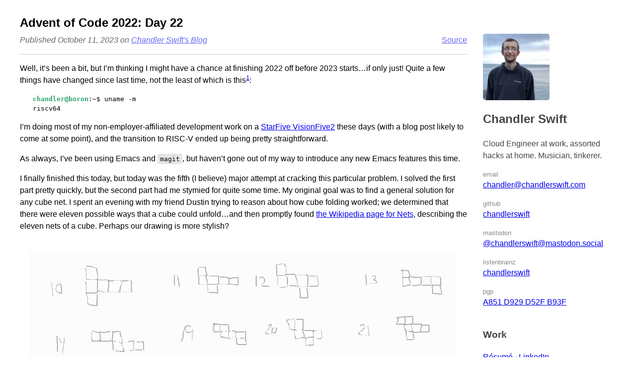

--- FILE ---
content_type: text/html; charset=utf-8
request_url: https://chandlerswift.com/2023/10/11/day-22.html
body_size: 10302
content:
<!DOCTYPE html>
<html lang="en">
<head>
<meta charset="utf-8">
<meta name="viewport" content="width=device-width, initial-scale=1">
<meta name="description" content="Chandler Swift: Cloud Engineer at work, assorted hacks at home. Musician, tinkerer.">
<meta name="author" content="Chandler Swift">
<title>Advent of Code 2022: Day 22 | ChandlerSwift.com</title>
<link rel="shortcut icon" href="/favicon.png">
<link rel="alternate" type="application/rss+xml" title="Chandler Swift's Blog" href="https://chandlerswift.com/posts/index.xml">
<link rel="alternate" type="application/rss+xml" title="Chandler Swift's Projects" href="https://chandlerswift.com/projects/index.xml">
<style>
	div.container {
		margin: 0 auto;
		max-width: 1200px;
		font-family: sans-serif;
		display: grid;
		line-height: 1.5;  
	}

	#nav-links {
		font-family: sans-serif;
		margin-top: -10px;
		margin-bottom: 20px;
	}

	div.container {
		grid-template-columns: 3fr 1fr;
	}

	div.content {
		grid-column-start: 1;
		overflow: auto;  
	}

	div.sidebar {
		grid-column-start: 2;
		padding-left: 2rem;
		color: #444;
		padding-top: 20px;
	}

	div.sidebar section {
		margin-top: 40px;
	}

	img {
		display: block;
		margin: 0 auto;
		max-width: calc(100% - 40px);
		padding: 20px;
	}

	img.profile-img {
		margin: 0;
		border-radius: 5px;
		max-width: 50%;
		padding: 0;
	}

	@media (max-width: 768px) {
		div.container {
			display: block;
		}

		div.container div.sidebar {
			padding-left: 0;
		}
	}

	div.profile-links span.label {
		display: block;
		font-size: 0.8em;
		color: #888;
	}

	hr {
		border: none;
		height: 1px;
		background-color: #ccc;
	}

	span.date {
		color: #888;
		margin-right: 10px;
	}

	p.date {
		margin-top: -15px;
		opacity: 0.6;  
		font-style: italic;
	}

	.pull-right {
		float: right;
	}
	.pull-right {
		float: right;
	}
	 
	.clearfix {
		clear: both;
	}

	.icon {
		display: inline-block;
		line-height: .75em;
		width: 0.4em;
		vertical-align: -0.2em;
	}
	.icon path {
		fill:currentColor
	}

	.btn {
		display:inline-block;
		padding:.1rem .75rem;
		background:#e9ecef;
		border:#343a40 1px solid;
		font-size:0.9rem;
		font-weight:400;
		line-height:1.5;
		cursor:pointer;
		color:#000;
		text-decoration:none;
	}
	.btn:hover {
		text-decoration:none;
		background:#f8f9fa;
		color:#000
	}
	.btn.btn-primary {
		border:#001933 1px solid;
		background:#0069d9;
		color:#fff
	}
	.btn.btn-primary:hover {
		background:#0062cc;
		color:#fff
	}

	blockquote {
		background: #f9f9f9;
		border-left: 10px solid #ccc;
		margin: 1.5em 10px;
		padding: 0.5em 10px;
	}

	section.footnotes hr {
		margin: 3em 0;
	}

	div.highlight, figure.highlight {
		overflow-x: auto;
		margin: 2em;
		padding: 1em;
		border: 1px solid lightgray;
		background: #f9f9f9;
	}
	div.highlight pre, figure.highlight pre {
		margin: 0;
	}
	div.thanks {
		margin-top: 2em;
		color: #888;
	}
	.light {
		color: #888;
	}
	.light a {
		color: #88F;
	}
	.light a:hover {
		color: #00F;
	}

	details {
		padding: 20px;
	}
	details summary {
		 
		margin: -20px;
		padding: 20px;
	}
	details summary:hover {
		cursor: pointer;
		background-color: lightgray;
	}
	details[open] {
		border: 1px solid lightgray;
	}
	details[open] summary {
		background-color: lightgray;
		margin-bottom: 20px;
	}

	 
	details > div.highlight:nth-child(2):last-child {
		margin: -21px;
	}

	 
	sup {
		vertical-align: baseline;
		position: relative;
		top: -0.4em;
	}

	.asciicast {
		text-align: center;
	}

	a.source {
		float: right;
		font-style: normal;
	}

	:not(pre) > code {
		font-size: 1em;
		padding: 3px 5px;
		background: rgba(191, 191, 191, 0.4);
		border-radius: 4px;
	}
</style>

<link rel="stylesheet" type="text/css" href="/css/syntax.css">

</head>

<body>
	<div class="container">
		<div class="content">
		
<h2>Advent of Code 2022: Day 22</h2>
<p class="date">
	Published October 11, 2023 on <a href="/">Chandler Swift's Blog</a>
	<a class="source" href="https://github.com/ChandlerSwift/www/blob/master/content/posts/2023-10-11-day-22.md">Source</a>
</p>
<hr>
<article>
	<p>Well, it&rsquo;s been a bit, but I&rsquo;m thinking I might have a chance at finishing 2022
off before 2023 starts…if only just! Quite a few things have changed since last
time, not the least of which is this<sup id="fnref:1"><a href="#fn:1" class="footnote-ref" role="doc-noteref">1</a></sup>:</p>
<pre style="margin-left: 2em;"><span style="color:#26A269"><b>chandler@boron</b></span>:<b>~</b>$ uname -m
riscv64</pre>
<p>I&rsquo;m doing most of my non-employer-affiliated development work on a
<a href="https://doc-en.rvspace.org/VisionFive2/Datasheet/VisionFive_2/introduction_ds.html">StarFive VisionFive2</a>
these days (with a blog post likely to come at some point), and the transition
to RISC-V ended up being pretty straightforward.</p>
<p>As always, I&rsquo;ve been using Emacs and <code>magit</code>, but haven&rsquo;t gone out of my way to
introduce any new Emacs features this time.</p>
<p>I finally finished this today, but today was the fifth (I believe) major attempt
at cracking this particular problem. I solved the first part pretty quickly, but
the second part had me stymied for quite some time. My original goal was to find
a general solution for any cube net. I spent an evening with my friend Dustin
trying to reason about how cube folding worked; we determined that there were
eleven possible ways that a cube could unfold…and then promptly found <a href="https://en.wikipedia.org/wiki/Net_(polyhedron)">the
Wikipedia page for Nets</a>,
describing the eleven nets of a cube. Perhaps our drawing is more stylish?</p>
<p><img src="/images/cube-nets.png" alt="mspaint drawing of the eleven nets of a cube"></p>
<p>But we weren&rsquo;t able to figure out a good algorithm for doing so. I tried a few
solutions that people had proposed in
<a href="https://old.reddit.com/r/adventofcode/comments/zsct8w/2022_day_22_solutions/?sort=top">the r/adventofcode thread</a>,
but found that every solution I tried wasn&rsquo;t a true solution for every case, at
least as I understood it; Dustin and I always found a counterexample that broke
the solution for at least one orientation of at least one net.</p>
<!-- For example, this solution _seemed_ right:

> The simplest explanation (for me) was to realize that the nearest
> edges are neighbours, with really only one exception: If the square
> is already a neighbour. Given that, I did a breadth-first search
> through all edges of all squares, and assigned the nearest unclaimed
> edge as its neighbouring edge.
>
> ---u/bozdoz ([source](https://www.reddit.com/r/adventofcode/comments/zsct8w/2022_day_22_solutions/j5g7js6/))

But if my understanding of this explanation is right, it would fail to correctly
associate TODO -->
<p>With that in mind, on attempt four I decided to hardcode the net to keep the
problem manageable. Despite that advantage, it still gave me some grief. I spent
several hours debugging the code, and fixed two off-by-one errors, one flipped
sign (which resulted in an edge being joined backwards, making a bit of a Möbius
cube edge), and an issue with incorrectly handling rotations when moving off the
edge of the net. Specifically, when the cursor moved off the edge, I updated the
<code>target_pos</code> and <code>orientation</code>, and if the <code>target_pos</code> was unobstructed, I
advanced, updating <code>pos</code> to <code>target_pos</code>. If it was obstructed, I didn&rsquo;t
advance. However, I didn&rsquo;t revert <code>orientation</code>, leading to an incorrect
orientation if I was doing all of these:</p>
<ul>
<li>Moving off the edge of the net to &ldquo;warp&rdquo; to another cube face</li>
<li>Aiming for a space that was blocked</li>
<li>Changing my orientation</li>
</ul>
<p>This isn&rsquo;t frequent, but it does happen, and it cost me some serious debugging
time!</p>
<p>Anyway, the code ran a bit long, including a pretty lengthy handling of each
transition on each edge of the net. Check out the sweet inline net drawings in
the comments, though!</p>
<details>
<summary>Source code</summary>
<div class="highlight"><pre tabindex="0" class="chroma"><code class="language-rust" data-lang="rust"><span class="line"><span class="cl"><span class="k">use</span><span class="w"> </span><span class="n">std</span>::<span class="n">fs</span><span class="p">;</span><span class="w">
</span></span></span><span class="line"><span class="cl"><span class="w">
</span></span></span><span class="line"><span class="cl"><span class="w"></span><span class="cp">#[derive(Debug, Clone, Copy, Eq, PartialEq)]</span><span class="w">
</span></span></span><span class="line"><span class="cl"><span class="w"></span><span class="k">enum</span> <span class="nc">Square</span><span class="w"> </span><span class="p">{</span><span class="w">
</span></span></span><span class="line"><span class="cl"><span class="w">    </span><span class="n">Void</span><span class="p">,</span><span class="w">
</span></span></span><span class="line"><span class="cl"><span class="w">    </span><span class="n">Wall</span><span class="p">,</span><span class="w">
</span></span></span><span class="line"><span class="cl"><span class="w">    </span><span class="n">Space</span><span class="p">,</span><span class="w">
</span></span></span><span class="line"><span class="cl"><span class="w"></span><span class="p">}</span><span class="w">
</span></span></span><span class="line"><span class="cl"><span class="w">
</span></span></span><span class="line"><span class="cl"><span class="w"></span><span class="cp">#[derive(Debug, Eq, PartialEq)]</span><span class="w">
</span></span></span><span class="line"><span class="cl"><span class="w"></span><span class="k">enum</span> <span class="nc">Rotation</span><span class="w"> </span><span class="p">{</span><span class="w">
</span></span></span><span class="line"><span class="cl"><span class="w">    </span><span class="n">Clockwise</span><span class="p">,</span><span class="w">
</span></span></span><span class="line"><span class="cl"><span class="w">    </span><span class="n">CounterClockwise</span><span class="p">,</span><span class="w">
</span></span></span><span class="line"><span class="cl"><span class="w"></span><span class="p">}</span><span class="w">
</span></span></span><span class="line"><span class="cl"><span class="w">
</span></span></span><span class="line"><span class="cl"><span class="w"></span><span class="k">fn</span> <span class="nf">print_map</span><span class="p">(</span><span class="n">map</span>: <span class="kp">&amp;</span><span class="nb">Vec</span><span class="o">&lt;</span><span class="nb">Vec</span><span class="o">&lt;</span><span class="n">Square</span><span class="o">&gt;&gt;</span><span class="p">,</span><span class="w"> </span><span class="n">position</span>: <span class="p">(</span><span class="kt">i32</span><span class="p">,</span><span class="w"> </span><span class="kt">i32</span><span class="p">),</span><span class="w"> </span><span class="n">orientation</span>: <span class="p">(</span><span class="kt">i32</span><span class="p">,</span><span class="w"> </span><span class="kt">i32</span><span class="p">))</span><span class="w"> </span><span class="p">{</span><span class="w">
</span></span></span><span class="line"><span class="cl"><span class="w">    </span><span class="k">for</span><span class="w"> </span><span class="p">(</span><span class="n">i</span><span class="p">,</span><span class="w"> </span><span class="n">row</span><span class="p">)</span><span class="w"> </span><span class="k">in</span><span class="w"> </span><span class="n">map</span><span class="p">.</span><span class="n">iter</span><span class="p">().</span><span class="n">enumerate</span><span class="p">()</span><span class="w"> </span><span class="p">{</span><span class="w">
</span></span></span><span class="line"><span class="cl"><span class="w">        </span><span class="k">for</span><span class="w"> </span><span class="p">(</span><span class="n">j</span><span class="p">,</span><span class="w"> </span><span class="n">col</span><span class="p">)</span><span class="w"> </span><span class="k">in</span><span class="w"> </span><span class="n">row</span><span class="p">.</span><span class="n">iter</span><span class="p">().</span><span class="n">enumerate</span><span class="p">()</span><span class="w"> </span><span class="p">{</span><span class="w">
</span></span></span><span class="line"><span class="cl"><span class="w">            </span><span class="k">if</span><span class="w"> </span><span class="p">(</span><span class="n">j</span><span class="w"> </span><span class="k">as</span><span class="w"> </span><span class="kt">i32</span><span class="p">,</span><span class="w"> </span><span class="n">i</span><span class="w"> </span><span class="k">as</span><span class="w"> </span><span class="kt">i32</span><span class="p">)</span><span class="w"> </span><span class="o">==</span><span class="w"> </span><span class="n">position</span><span class="w"> </span><span class="p">{</span><span class="w">
</span></span></span><span class="line"><span class="cl"><span class="w">                </span><span class="k">match</span><span class="w"> </span><span class="n">orientation</span><span class="w"> </span><span class="p">{</span><span class="w">
</span></span></span><span class="line"><span class="cl"><span class="w">                    </span><span class="p">(</span><span class="mi">1</span><span class="p">,</span><span class="w"> </span><span class="mi">0</span><span class="p">)</span><span class="w"> </span><span class="o">=&gt;</span><span class="w"> </span><span class="fm">print!</span><span class="p">(</span><span class="s">&#34;&gt;&#34;</span><span class="p">),</span><span class="w">
</span></span></span><span class="line"><span class="cl"><span class="w">                    </span><span class="p">(</span><span class="mi">0</span><span class="p">,</span><span class="w"> </span><span class="o">-</span><span class="mi">1</span><span class="p">)</span><span class="w"> </span><span class="o">=&gt;</span><span class="w"> </span><span class="fm">print!</span><span class="p">(</span><span class="s">&#34;v&#34;</span><span class="p">),</span><span class="w">
</span></span></span><span class="line"><span class="cl"><span class="w">                    </span><span class="p">(</span><span class="o">-</span><span class="mi">1</span><span class="p">,</span><span class="w"> </span><span class="mi">0</span><span class="p">)</span><span class="w"> </span><span class="o">=&gt;</span><span class="w"> </span><span class="fm">print!</span><span class="p">(</span><span class="s">&#34;&lt;&#34;</span><span class="p">),</span><span class="w">
</span></span></span><span class="line"><span class="cl"><span class="w">                    </span><span class="p">(</span><span class="mi">0</span><span class="p">,</span><span class="w"> </span><span class="mi">1</span><span class="p">)</span><span class="w"> </span><span class="o">=&gt;</span><span class="w"> </span><span class="fm">print!</span><span class="p">(</span><span class="s">&#34;^&#34;</span><span class="p">),</span><span class="w">
</span></span></span><span class="line"><span class="cl"><span class="w">                    </span><span class="n">_</span><span class="w"> </span><span class="o">=&gt;</span><span class="w"> </span><span class="fm">panic!</span><span class="p">(</span><span class="s">&#34;Illegal orientation&#34;</span><span class="p">),</span><span class="w">
</span></span></span><span class="line"><span class="cl"><span class="w">                </span><span class="p">}</span><span class="w">
</span></span></span><span class="line"><span class="cl"><span class="w">            </span><span class="p">}</span><span class="w"> </span><span class="k">else</span><span class="w"> </span><span class="p">{</span><span class="w">
</span></span></span><span class="line"><span class="cl"><span class="w">                </span><span class="k">match</span><span class="w"> </span><span class="n">col</span><span class="w"> </span><span class="p">{</span><span class="w">
</span></span></span><span class="line"><span class="cl"><span class="w">                    </span><span class="n">Square</span>::<span class="n">Void</span><span class="w"> </span><span class="o">=&gt;</span><span class="w"> </span><span class="fm">print!</span><span class="p">(</span><span class="s">&#34; &#34;</span><span class="p">),</span><span class="w">
</span></span></span><span class="line"><span class="cl"><span class="w">                    </span><span class="n">Square</span>::<span class="n">Wall</span><span class="w"> </span><span class="o">=&gt;</span><span class="w"> </span><span class="fm">print!</span><span class="p">(</span><span class="s">&#34;#&#34;</span><span class="p">),</span><span class="w">
</span></span></span><span class="line"><span class="cl"><span class="w">                    </span><span class="n">Square</span>::<span class="n">Space</span><span class="w"> </span><span class="o">=&gt;</span><span class="w"> </span><span class="fm">print!</span><span class="p">(</span><span class="s">&#34;.&#34;</span><span class="p">),</span><span class="w">
</span></span></span><span class="line"><span class="cl"><span class="w">                </span><span class="p">}</span><span class="w">
</span></span></span><span class="line"><span class="cl"><span class="w">            </span><span class="p">}</span><span class="w">
</span></span></span><span class="line"><span class="cl"><span class="w">        </span><span class="p">}</span><span class="w">
</span></span></span><span class="line"><span class="cl"><span class="w">        </span><span class="fm">println!</span><span class="p">();</span><span class="w">
</span></span></span><span class="line"><span class="cl"><span class="w">    </span><span class="p">}</span><span class="w">
</span></span></span><span class="line"><span class="cl"><span class="w"></span><span class="p">}</span><span class="w">
</span></span></span><span class="line"><span class="cl"><span class="w">
</span></span></span><span class="line"><span class="cl"><span class="w"></span><span class="c1">// Note that this puts a single row of Void around the map, so that we
</span></span></span><span class="line"><span class="cl"><span class="c1">// don&#39;t overflow
</span></span></span><span class="line"><span class="cl"><span class="c1"></span><span class="k">fn</span> <span class="nf">parse_map</span><span class="p">(</span><span class="n">data</span>: <span class="kp">&amp;</span><span class="kt">str</span><span class="p">)</span><span class="w"> </span>-&gt; <span class="nb">Vec</span><span class="o">&lt;</span><span class="nb">Vec</span><span class="o">&lt;</span><span class="n">Square</span><span class="o">&gt;&gt;</span><span class="w"> </span><span class="p">{</span><span class="w">
</span></span></span><span class="line"><span class="cl"><span class="w">    </span><span class="kd">let</span><span class="w"> </span><span class="n">rows</span>: <span class="nb">Vec</span><span class="o">&lt;</span><span class="n">_</span><span class="o">&gt;</span><span class="w"> </span><span class="o">=</span><span class="w"> </span><span class="n">data</span><span class="p">.</span><span class="n">split</span><span class="p">(</span><span class="sc">&#39;\n&#39;</span><span class="p">).</span><span class="n">collect</span><span class="p">();</span><span class="w">
</span></span></span><span class="line"><span class="cl"><span class="w">    </span><span class="kd">let</span><span class="w"> </span><span class="n">max_width</span><span class="w"> </span><span class="o">=</span><span class="w"> </span><span class="n">rows</span><span class="p">.</span><span class="n">iter</span><span class="p">().</span><span class="n">map</span><span class="p">(</span><span class="o">|</span><span class="n">r</span><span class="o">|</span><span class="w"> </span><span class="n">r</span><span class="p">.</span><span class="n">len</span><span class="p">()).</span><span class="n">max</span><span class="p">().</span><span class="n">unwrap</span><span class="p">();</span><span class="w"> </span><span class="c1">// The first row won&#39;t necessarily be full-width, so find one that is
</span></span></span><span class="line"><span class="cl"><span class="c1"></span><span class="w">    </span><span class="kd">let</span><span class="w"> </span><span class="k">mut</span><span class="w"> </span><span class="n">map</span><span class="w"> </span><span class="o">=</span><span class="w"> </span><span class="fm">vec!</span><span class="p">[</span><span class="fm">vec!</span><span class="p">[</span><span class="n">Square</span>::<span class="n">Void</span><span class="p">;</span><span class="w"> </span><span class="n">max_width</span><span class="w"> </span><span class="o">+</span><span class="w"> </span><span class="mi">2</span><span class="p">];</span><span class="w"> </span><span class="n">rows</span><span class="p">.</span><span class="n">len</span><span class="p">()</span><span class="w"> </span><span class="o">+</span><span class="w"> </span><span class="mi">2</span><span class="p">];</span><span class="w">
</span></span></span><span class="line"><span class="cl"><span class="w">    </span><span class="k">for</span><span class="w"> </span><span class="p">(</span><span class="n">i</span><span class="p">,</span><span class="w"> </span><span class="n">row</span><span class="p">)</span><span class="w"> </span><span class="k">in</span><span class="w"> </span><span class="n">rows</span><span class="p">.</span><span class="n">iter</span><span class="p">().</span><span class="n">enumerate</span><span class="p">()</span><span class="w"> </span><span class="p">{</span><span class="w">
</span></span></span><span class="line"><span class="cl"><span class="w">        </span><span class="k">for</span><span class="w"> </span><span class="p">(</span><span class="n">j</span><span class="p">,</span><span class="w"> </span><span class="n">c</span><span class="p">)</span><span class="w"> </span><span class="k">in</span><span class="w"> </span><span class="n">row</span><span class="p">.</span><span class="n">chars</span><span class="p">().</span><span class="n">enumerate</span><span class="p">()</span><span class="w"> </span><span class="p">{</span><span class="w">
</span></span></span><span class="line"><span class="cl"><span class="w">            </span><span class="k">match</span><span class="w"> </span><span class="n">c</span><span class="w"> </span><span class="p">{</span><span class="w">
</span></span></span><span class="line"><span class="cl"><span class="w">                </span><span class="sc">&#39; &#39;</span><span class="w"> </span><span class="o">=&gt;</span><span class="w"> </span><span class="p">(),</span><span class="w">
</span></span></span><span class="line"><span class="cl"><span class="w">                </span><span class="sc">&#39;.&#39;</span><span class="w"> </span><span class="o">=&gt;</span><span class="w"> </span><span class="n">map</span><span class="p">[</span><span class="n">i</span><span class="w"> </span><span class="o">+</span><span class="w"> </span><span class="mi">1</span><span class="p">][</span><span class="n">j</span><span class="w"> </span><span class="o">+</span><span class="w"> </span><span class="mi">1</span><span class="p">]</span><span class="w"> </span><span class="o">=</span><span class="w"> </span><span class="n">Square</span>::<span class="n">Space</span><span class="p">,</span><span class="w"> </span><span class="c1">// This AoC brought to you by Squarespace. With Squarespace&#39;s easy-to-use dra
</span></span></span><span class="line"><span class="cl"><span class="c1"></span><span class="w">                </span><span class="sc">&#39;#&#39;</span><span class="w"> </span><span class="o">=&gt;</span><span class="w"> </span><span class="n">map</span><span class="p">[</span><span class="n">i</span><span class="w"> </span><span class="o">+</span><span class="w"> </span><span class="mi">1</span><span class="p">][</span><span class="n">j</span><span class="w"> </span><span class="o">+</span><span class="w"> </span><span class="mi">1</span><span class="p">]</span><span class="w"> </span><span class="o">=</span><span class="w"> </span><span class="n">Square</span>::<span class="n">Wall</span><span class="p">,</span><span class="w">
</span></span></span><span class="line"><span class="cl"><span class="w">                </span><span class="n">_</span><span class="w"> </span><span class="o">=&gt;</span><span class="w"> </span><span class="fm">panic!</span><span class="p">(</span><span class="s">&#34;Unexpected map char </span><span class="si">{}</span><span class="s">&#34;</span><span class="p">,</span><span class="w"> </span><span class="n">c</span><span class="p">),</span><span class="w">
</span></span></span><span class="line"><span class="cl"><span class="w">            </span><span class="p">}</span><span class="w">
</span></span></span><span class="line"><span class="cl"><span class="w">        </span><span class="p">}</span><span class="w">
</span></span></span><span class="line"><span class="cl"><span class="w">    </span><span class="p">}</span><span class="w">
</span></span></span><span class="line"><span class="cl"><span class="w">    </span><span class="n">map</span><span class="w">
</span></span></span><span class="line"><span class="cl"><span class="w"></span><span class="p">}</span><span class="w">
</span></span></span><span class="line"><span class="cl"><span class="w">
</span></span></span><span class="line"><span class="cl"><span class="w"></span><span class="k">fn</span> <span class="nf">parse_directions</span><span class="p">(</span><span class="n">data</span>: <span class="kp">&amp;</span><span class="kt">str</span><span class="p">)</span><span class="w"> </span>-&gt; <span class="nb">Vec</span><span class="o">&lt;</span><span class="p">(</span><span class="kt">usize</span><span class="p">,</span><span class="w"> </span><span class="nb">Option</span><span class="o">&lt;</span><span class="n">Rotation</span><span class="o">&gt;</span><span class="p">)</span><span class="o">&gt;</span><span class="w"> </span><span class="p">{</span><span class="w">
</span></span></span><span class="line"><span class="cl"><span class="w">    </span><span class="kd">let</span><span class="w"> </span><span class="k">mut</span><span class="w"> </span><span class="n">directions</span><span class="w"> </span><span class="o">=</span><span class="w"> </span><span class="nb">Vec</span>::<span class="n">new</span><span class="p">();</span><span class="w">
</span></span></span><span class="line"><span class="cl"><span class="w">    </span><span class="k">for</span><span class="w"> </span><span class="n">l_chunk</span><span class="w"> </span><span class="k">in</span><span class="w"> </span><span class="n">data</span><span class="p">.</span><span class="n">split</span><span class="p">(</span><span class="sc">&#39;L&#39;</span><span class="p">)</span><span class="w"> </span><span class="p">{</span><span class="w">
</span></span></span><span class="line"><span class="cl"><span class="w">        </span><span class="kd">let</span><span class="w"> </span><span class="n">r_chunks</span>: <span class="nb">Vec</span><span class="o">&lt;</span><span class="n">_</span><span class="o">&gt;</span><span class="w"> </span><span class="o">=</span><span class="w"> </span><span class="n">l_chunk</span><span class="p">.</span><span class="n">split</span><span class="p">(</span><span class="sc">&#39;R&#39;</span><span class="p">).</span><span class="n">collect</span><span class="p">();</span><span class="w">
</span></span></span><span class="line"><span class="cl"><span class="w">        </span><span class="k">for</span><span class="w"> </span><span class="n">r_chunk</span><span class="w"> </span><span class="k">in</span><span class="w"> </span><span class="o">&amp;</span><span class="n">r_chunks</span><span class="p">[</span><span class="o">..</span><span class="n">r_chunks</span><span class="p">.</span><span class="n">len</span><span class="p">()</span><span class="w"> </span><span class="o">-</span><span class="w"> </span><span class="mi">1</span><span class="p">]</span><span class="w"> </span><span class="p">{</span><span class="w">
</span></span></span><span class="line"><span class="cl"><span class="w">            </span><span class="n">directions</span><span class="p">.</span><span class="n">push</span><span class="p">((</span><span class="n">r_chunk</span><span class="p">.</span><span class="n">parse</span><span class="p">().</span><span class="n">unwrap</span><span class="p">(),</span><span class="w"> </span><span class="nb">Some</span><span class="p">(</span><span class="n">Rotation</span>::<span class="n">Clockwise</span><span class="p">)));</span><span class="w">
</span></span></span><span class="line"><span class="cl"><span class="w">        </span><span class="p">}</span><span class="w">
</span></span></span><span class="line"><span class="cl"><span class="w">        </span><span class="n">directions</span><span class="p">.</span><span class="n">push</span><span class="p">((</span><span class="w">
</span></span></span><span class="line"><span class="cl"><span class="w">            </span><span class="n">r_chunks</span><span class="p">[</span><span class="n">r_chunks</span><span class="p">.</span><span class="n">len</span><span class="p">()</span><span class="w"> </span><span class="o">-</span><span class="w"> </span><span class="mi">1</span><span class="p">].</span><span class="n">parse</span><span class="p">().</span><span class="n">unwrap</span><span class="p">(),</span><span class="w">
</span></span></span><span class="line"><span class="cl"><span class="w">            </span><span class="nb">Some</span><span class="p">(</span><span class="n">Rotation</span>::<span class="n">CounterClockwise</span><span class="p">),</span><span class="w">
</span></span></span><span class="line"><span class="cl"><span class="w">        </span><span class="p">));</span><span class="w">
</span></span></span><span class="line"><span class="cl"><span class="w">    </span><span class="p">}</span><span class="w">
</span></span></span><span class="line"><span class="cl"><span class="w">    </span><span class="kd">let</span><span class="w"> </span><span class="n">last_index</span><span class="w"> </span><span class="o">=</span><span class="w"> </span><span class="n">directions</span><span class="p">.</span><span class="n">len</span><span class="p">()</span><span class="w"> </span><span class="o">-</span><span class="w"> </span><span class="mi">1</span><span class="p">;</span><span class="w"> </span><span class="c1">// You&#39;d think the borrow checker could figure this out, but it specifically asks me to do this
</span></span></span><span class="line"><span class="cl"><span class="c1"></span><span class="w">    </span><span class="n">directions</span><span class="p">[</span><span class="n">last_index</span><span class="p">].</span><span class="mi">1</span><span class="w"> </span><span class="o">=</span><span class="w"> </span><span class="nb">None</span><span class="p">;</span><span class="w"> </span><span class="c1">// Last one doesn&#39;t have an associated rotation
</span></span></span><span class="line"><span class="cl"><span class="c1"></span><span class="w">    </span><span class="n">directions</span><span class="w">
</span></span></span><span class="line"><span class="cl"><span class="w"></span><span class="p">}</span><span class="w">
</span></span></span><span class="line"><span class="cl"><span class="w">
</span></span></span><span class="line"><span class="cl"><span class="w"></span><span class="k">fn</span> <span class="nf">process</span><span class="p">(</span><span class="n">data</span>: <span class="kp">&amp;</span><span class="kt">str</span><span class="p">,</span><span class="w"> </span><span class="n">cube</span>: <span class="kt">bool</span><span class="p">)</span><span class="w"> </span>-&gt; <span class="kt">usize</span> <span class="p">{</span><span class="w">
</span></span></span><span class="line"><span class="cl"><span class="w">    </span><span class="kd">let</span><span class="w"> </span><span class="p">(</span><span class="n">map</span><span class="p">,</span><span class="w"> </span><span class="n">directions</span><span class="p">)</span><span class="w"> </span><span class="o">=</span><span class="w"> </span><span class="n">data</span><span class="p">.</span><span class="n">split_once</span><span class="p">(</span><span class="s">&#34;</span><span class="se">\n\n</span><span class="s">&#34;</span><span class="p">).</span><span class="n">unwrap</span><span class="p">();</span><span class="w">
</span></span></span><span class="line"><span class="cl"><span class="w">    </span><span class="kd">let</span><span class="w"> </span><span class="n">map</span><span class="w"> </span><span class="o">=</span><span class="w"> </span><span class="n">parse_map</span><span class="p">(</span><span class="n">map</span><span class="p">);</span><span class="w">
</span></span></span><span class="line"><span class="cl"><span class="w">    </span><span class="kd">let</span><span class="w"> </span><span class="n">directions</span><span class="w"> </span><span class="o">=</span><span class="w"> </span><span class="n">parse_directions</span><span class="p">(</span><span class="n">directions</span><span class="p">);</span><span class="w">
</span></span></span><span class="line"><span class="cl"><span class="w">
</span></span></span><span class="line"><span class="cl"><span class="w">    </span><span class="kd">let</span><span class="w"> </span><span class="k">mut</span><span class="w"> </span><span class="n">pos</span><span class="w"> </span><span class="o">=</span><span class="w"> </span><span class="p">(</span><span class="w">
</span></span></span><span class="line"><span class="cl"><span class="w">        </span><span class="n">map</span><span class="p">[</span><span class="mi">1</span><span class="p">].</span><span class="n">iter</span><span class="p">().</span><span class="n">position</span><span class="p">(</span><span class="o">|</span><span class="n">x</span><span class="o">|</span><span class="w"> </span><span class="o">*</span><span class="n">x</span><span class="w"> </span><span class="o">==</span><span class="w"> </span><span class="n">Square</span>::<span class="n">Space</span><span class="p">).</span><span class="n">unwrap</span><span class="p">()</span><span class="w"> </span><span class="k">as</span><span class="w"> </span><span class="kt">i32</span><span class="p">,</span><span class="w">
</span></span></span><span class="line"><span class="cl"><span class="w">        </span><span class="mi">1</span><span class="p">,</span><span class="w">
</span></span></span><span class="line"><span class="cl"><span class="w">    </span><span class="p">);</span><span class="w">
</span></span></span><span class="line"><span class="cl"><span class="w">    </span><span class="kd">let</span><span class="w"> </span><span class="k">mut</span><span class="w"> </span><span class="n">orientation</span><span class="w"> </span><span class="o">=</span><span class="w"> </span><span class="p">(</span><span class="mi">1</span><span class="p">,</span><span class="w"> </span><span class="mi">0</span><span class="p">);</span><span class="w"> </span><span class="c1">// facing right
</span></span></span><span class="line"><span class="cl"><span class="c1"></span><span class="w">
</span></span></span><span class="line"><span class="cl"><span class="w">    </span><span class="k">for</span><span class="w"> </span><span class="p">(</span><span class="n">distance</span><span class="p">,</span><span class="w"> </span><span class="n">rotation</span><span class="p">)</span><span class="w"> </span><span class="k">in</span><span class="w"> </span><span class="n">directions</span><span class="w"> </span><span class="p">{</span><span class="w">
</span></span></span><span class="line"><span class="cl"><span class="w">        </span><span class="k">for</span><span class="w"> </span><span class="n">_</span><span class="w"> </span><span class="k">in</span><span class="w"> </span><span class="mi">0</span><span class="o">..</span><span class="n">distance</span><span class="w"> </span><span class="p">{</span><span class="w">
</span></span></span><span class="line"><span class="cl"><span class="w">            </span><span class="c1">// We can do this because the map has a one-cell buffer on
</span></span></span><span class="line"><span class="cl"><span class="c1"></span><span class="w">            </span><span class="c1">// each edge, so we won&#39;t have any out-of-bounds-ness here.
</span></span></span><span class="line"><span class="cl"><span class="c1"></span><span class="w">            </span><span class="kd">let</span><span class="w"> </span><span class="k">mut</span><span class="w"> </span><span class="n">target_pos</span><span class="w"> </span><span class="o">=</span><span class="w"> </span><span class="p">(</span><span class="n">pos</span><span class="p">.</span><span class="mi">0</span><span class="w"> </span><span class="o">+</span><span class="w"> </span><span class="n">orientation</span><span class="p">.</span><span class="mi">0</span><span class="p">,</span><span class="w"> </span><span class="n">pos</span><span class="p">.</span><span class="mi">1</span><span class="w"> </span><span class="o">-</span><span class="w"> </span><span class="n">orientation</span><span class="p">.</span><span class="mi">1</span><span class="p">);</span><span class="w">
</span></span></span><span class="line"><span class="cl"><span class="w">            </span><span class="kd">let</span><span class="w"> </span><span class="k">mut</span><span class="w"> </span><span class="n">target_orientation</span><span class="w"> </span><span class="o">=</span><span class="w"> </span><span class="n">orientation</span><span class="p">.</span><span class="n">clone</span><span class="p">();</span><span class="w">
</span></span></span><span class="line"><span class="cl"><span class="w">
</span></span></span><span class="line"><span class="cl"><span class="w">            </span><span class="k">if</span><span class="w"> </span><span class="n">map</span><span class="p">[</span><span class="n">target_pos</span><span class="p">.</span><span class="mi">1</span><span class="w"> </span><span class="k">as</span><span class="w"> </span><span class="kt">usize</span><span class="p">][</span><span class="n">target_pos</span><span class="p">.</span><span class="mi">0</span><span class="w"> </span><span class="k">as</span><span class="w"> </span><span class="kt">usize</span><span class="p">]</span><span class="w"> </span><span class="o">==</span><span class="w"> </span><span class="n">Square</span>::<span class="n">Void</span><span class="w"> </span><span class="p">{</span><span class="w">
</span></span></span><span class="line"><span class="cl"><span class="w">                </span><span class="k">if</span><span class="w"> </span><span class="n">cube</span><span class="w"> </span><span class="p">{</span><span class="w">
</span></span></span><span class="line"><span class="cl"><span class="w">                    </span><span class="c1">// Unfortunately, I haven&#39;t managed to find a way
</span></span></span><span class="line"><span class="cl"><span class="c1"></span><span class="w">                    </span><span class="c1">// to generalize this problem, so we&#39;re going to
</span></span></span><span class="line"><span class="cl"><span class="c1"></span><span class="w">                    </span><span class="c1">// end up hardcoding a bunch of things
</span></span></span><span class="line"><span class="cl"><span class="c1"></span><span class="w">                    </span><span class="c1">// here. Beyond just being a bit ugly and
</span></span></span><span class="line"><span class="cl"><span class="c1"></span><span class="w">                    </span><span class="c1">// non-generalizable, this also means my test case
</span></span></span><span class="line"><span class="cl"><span class="c1"></span><span class="w">                    </span><span class="c1">// won&#39;t work, since that uses a different cube
</span></span></span><span class="line"><span class="cl"><span class="c1"></span><span class="w">                    </span><span class="c1">// net.
</span></span></span><span class="line"><span class="cl"><span class="c1"></span><span class="w">                    </span><span class="c1">//
</span></span></span><span class="line"><span class="cl"><span class="c1"></span><span class="w">                    </span><span class="c1">// That said, here&#39;s some more neat looking cube
</span></span></span><span class="line"><span class="cl"><span class="c1"></span><span class="w">                    </span><span class="c1">// nets I drew!
</span></span></span><span class="line"><span class="cl"><span class="c1"></span><span class="w">                    </span><span class="c1">//     ┌─1─┐
</span></span></span><span class="line"><span class="cl"><span class="c1"></span><span class="w">                    </span><span class="c1">//     3   2
</span></span></span><span class="line"><span class="cl"><span class="c1"></span><span class="w">                    </span><span class="c1">// ┌─3─┼───┼─2─┬─1─┐
</span></span></span><span class="line"><span class="cl"><span class="c1"></span><span class="w">                    </span><span class="c1">// 4   │   │   │   4
</span></span></span><span class="line"><span class="cl"><span class="c1"></span><span class="w">                    </span><span class="c1">// └─5─┼───┼─7─┴─6─┘
</span></span></span><span class="line"><span class="cl"><span class="c1"></span><span class="w">                    </span><span class="c1">//     5   7
</span></span></span><span class="line"><span class="cl"><span class="c1"></span><span class="w">                    </span><span class="c1">//     └─6─┘
</span></span></span><span class="line"><span class="cl"><span class="c1"></span><span class="w">                    </span><span class="c1">// ┌───┬───┬───┐
</span></span></span><span class="line"><span class="cl"><span class="c1"></span><span class="w">                    </span><span class="c1">// │   │   │   │
</span></span></span><span class="line"><span class="cl"><span class="c1"></span><span class="w">                    </span><span class="c1">// └───┴───┼───┼───┬───┐
</span></span></span><span class="line"><span class="cl"><span class="c1"></span><span class="w">                    </span><span class="c1">//         │   │   │   │
</span></span></span><span class="line"><span class="cl"><span class="c1"></span><span class="w">                    </span><span class="c1">//         └───┴───┴───┘
</span></span></span><span class="line"><span class="cl"><span class="c1"></span><span class="w">                    </span><span class="c1">//
</span></span></span><span class="line"><span class="cl"><span class="c1"></span><span class="w">                    </span><span class="c1">// All the numbers are slightly different than
</span></span></span><span class="line"><span class="cl"><span class="c1"></span><span class="w">                    </span><span class="c1">// they&#39;d otherwise be since I have an extra
</span></span></span><span class="line"><span class="cl"><span class="c1"></span><span class="w">                    </span><span class="c1">// padding square surrounding the board.
</span></span></span><span class="line"><span class="cl"><span class="c1"></span><span class="w">                    </span><span class="c1">//
</span></span></span><span class="line"><span class="cl"><span class="c1"></span><span class="w">                    </span><span class="c1">// Here&#39;s the shape we&#39;ll be using, with connected
</span></span></span><span class="line"><span class="cl"><span class="c1"></span><span class="w">                    </span><span class="c1">// sides labeled:
</span></span></span><span class="line"><span class="cl"><span class="c1"></span><span class="w">                    </span><span class="c1">//       ┌─1─┬─2─┐
</span></span></span><span class="line"><span class="cl"><span class="c1"></span><span class="w">                    </span><span class="c1">//       6   │   3
</span></span></span><span class="line"><span class="cl"><span class="c1"></span><span class="w">                    </span><span class="c1">//       ├───┼─4─┘
</span></span></span><span class="line"><span class="cl"><span class="c1"></span><span class="w">                    </span><span class="c1">//       7   4
</span></span></span><span class="line"><span class="cl"><span class="c1"></span><span class="w">                    </span><span class="c1">//   ┌─7─┼───┤
</span></span></span><span class="line"><span class="cl"><span class="c1"></span><span class="w">                    </span><span class="c1">//   6   │   3
</span></span></span><span class="line"><span class="cl"><span class="c1"></span><span class="w">                    </span><span class="c1">//   ├───┼─5─┘
</span></span></span><span class="line"><span class="cl"><span class="c1"></span><span class="w">                    </span><span class="c1">//   1   5
</span></span></span><span class="line"><span class="cl"><span class="c1"></span><span class="w">                    </span><span class="c1">//   └─2─┘
</span></span></span><span class="line"><span class="cl"><span class="c1"></span><span class="w">                    </span><span class="c1">//
</span></span></span><span class="line"><span class="cl"><span class="c1"></span><span class="w">                    </span><span class="k">match</span><span class="w"> </span><span class="n">target_pos</span><span class="w"> </span><span class="p">{</span><span class="w">
</span></span></span><span class="line"><span class="cl"><span class="w">                        </span><span class="c1">// side labeled 1
</span></span></span><span class="line"><span class="cl"><span class="c1"></span><span class="w">                        </span><span class="p">(</span><span class="n">x</span><span class="p">,</span><span class="w"> </span><span class="mi">0</span><span class="p">)</span><span class="w"> </span><span class="k">if</span><span class="w"> </span><span class="n">x</span><span class="w"> </span><span class="o">&gt;</span><span class="w"> </span><span class="mi">50</span><span class="w"> </span><span class="o">&amp;&amp;</span><span class="w"> </span><span class="n">x</span><span class="w"> </span><span class="o">&lt;=</span><span class="w"> </span><span class="mi">100</span><span class="w"> </span><span class="o">=&gt;</span><span class="w"> </span><span class="p">{</span><span class="w">
</span></span></span><span class="line"><span class="cl"><span class="w">                            </span><span class="n">target_pos</span><span class="w"> </span><span class="o">=</span><span class="w"> </span><span class="p">(</span><span class="mi">1</span><span class="p">,</span><span class="w"> </span><span class="n">x</span><span class="w"> </span><span class="o">+</span><span class="w"> </span><span class="mi">100</span><span class="p">);</span><span class="w">
</span></span></span><span class="line"><span class="cl"><span class="w">                            </span><span class="n">target_orientation</span><span class="w"> </span><span class="o">=</span><span class="w"> </span><span class="p">(</span><span class="mi">1</span><span class="p">,</span><span class="w"> </span><span class="mi">0</span><span class="p">);</span><span class="w">
</span></span></span><span class="line"><span class="cl"><span class="w">                        </span><span class="p">}</span><span class="w">
</span></span></span><span class="line"><span class="cl"><span class="w">                        </span><span class="p">(</span><span class="mi">0</span><span class="p">,</span><span class="w"> </span><span class="n">y</span><span class="p">)</span><span class="w"> </span><span class="k">if</span><span class="w"> </span><span class="n">y</span><span class="w"> </span><span class="o">&gt;</span><span class="w"> </span><span class="mi">150</span><span class="w"> </span><span class="o">&amp;&amp;</span><span class="w"> </span><span class="n">y</span><span class="w"> </span><span class="o">&lt;=</span><span class="w"> </span><span class="mi">200</span><span class="w"> </span><span class="o">=&gt;</span><span class="w"> </span><span class="p">{</span><span class="w">
</span></span></span><span class="line"><span class="cl"><span class="w">                            </span><span class="n">target_pos</span><span class="w"> </span><span class="o">=</span><span class="w"> </span><span class="p">(</span><span class="n">y</span><span class="w"> </span><span class="o">-</span><span class="w"> </span><span class="mi">100</span><span class="p">,</span><span class="w"> </span><span class="mi">1</span><span class="p">);</span><span class="w">
</span></span></span><span class="line"><span class="cl"><span class="w">                            </span><span class="n">target_orientation</span><span class="w"> </span><span class="o">=</span><span class="w"> </span><span class="p">(</span><span class="mi">0</span><span class="p">,</span><span class="w"> </span><span class="o">-</span><span class="mi">1</span><span class="p">);</span><span class="w">
</span></span></span><span class="line"><span class="cl"><span class="w">                        </span><span class="p">}</span><span class="w">
</span></span></span><span class="line"><span class="cl"><span class="w">                        </span><span class="c1">// 2
</span></span></span><span class="line"><span class="cl"><span class="c1"></span><span class="w">                        </span><span class="p">(</span><span class="n">x</span><span class="p">,</span><span class="w"> </span><span class="mi">0</span><span class="p">)</span><span class="w"> </span><span class="k">if</span><span class="w"> </span><span class="n">x</span><span class="w"> </span><span class="o">&gt;</span><span class="w"> </span><span class="mi">100</span><span class="w"> </span><span class="o">&amp;&amp;</span><span class="w"> </span><span class="n">x</span><span class="w"> </span><span class="o">&lt;=</span><span class="w"> </span><span class="mi">150</span><span class="w"> </span><span class="o">=&gt;</span><span class="w"> </span><span class="p">{</span><span class="w">
</span></span></span><span class="line"><span class="cl"><span class="w">                            </span><span class="n">target_pos</span><span class="w"> </span><span class="o">=</span><span class="w"> </span><span class="p">(</span><span class="n">x</span><span class="w"> </span><span class="o">-</span><span class="w"> </span><span class="mi">100</span><span class="p">,</span><span class="w"> </span><span class="mi">200</span><span class="p">);</span><span class="w">
</span></span></span><span class="line"><span class="cl"><span class="w">                            </span><span class="c1">// orientation unchanged
</span></span></span><span class="line"><span class="cl"><span class="c1"></span><span class="w">                        </span><span class="p">}</span><span class="w">
</span></span></span><span class="line"><span class="cl"><span class="w">                        </span><span class="p">(</span><span class="n">x</span><span class="p">,</span><span class="w"> </span><span class="mi">201</span><span class="p">)</span><span class="w"> </span><span class="k">if</span><span class="w"> </span><span class="n">x</span><span class="w"> </span><span class="o">&gt;</span><span class="w"> </span><span class="mi">0</span><span class="w"> </span><span class="o">&amp;&amp;</span><span class="w"> </span><span class="n">x</span><span class="w"> </span><span class="o">&lt;=</span><span class="w"> </span><span class="mi">50</span><span class="w"> </span><span class="o">=&gt;</span><span class="w"> </span><span class="p">{</span><span class="w">
</span></span></span><span class="line"><span class="cl"><span class="w">                            </span><span class="n">target_pos</span><span class="w"> </span><span class="o">=</span><span class="w"> </span><span class="p">(</span><span class="n">x</span><span class="w"> </span><span class="o">+</span><span class="w"> </span><span class="mi">100</span><span class="p">,</span><span class="w"> </span><span class="mi">1</span><span class="p">);</span><span class="w">
</span></span></span><span class="line"><span class="cl"><span class="w">                            </span><span class="c1">// orientation unchanged
</span></span></span><span class="line"><span class="cl"><span class="c1"></span><span class="w">                        </span><span class="p">}</span><span class="w">
</span></span></span><span class="line"><span class="cl"><span class="w">                        </span><span class="c1">// 3
</span></span></span><span class="line"><span class="cl"><span class="c1"></span><span class="w">                        </span><span class="p">(</span><span class="mi">151</span><span class="p">,</span><span class="w"> </span><span class="n">y</span><span class="p">)</span><span class="w"> </span><span class="k">if</span><span class="w"> </span><span class="n">y</span><span class="w"> </span><span class="o">&gt;</span><span class="w"> </span><span class="mi">0</span><span class="w"> </span><span class="o">&amp;&amp;</span><span class="w"> </span><span class="n">y</span><span class="w"> </span><span class="o">&lt;=</span><span class="w"> </span><span class="mi">50</span><span class="w"> </span><span class="o">=&gt;</span><span class="w"> </span><span class="p">{</span><span class="w">
</span></span></span><span class="line"><span class="cl"><span class="w">                            </span><span class="n">target_pos</span><span class="w"> </span><span class="o">=</span><span class="w"> </span><span class="p">(</span><span class="mi">100</span><span class="p">,</span><span class="w"> </span><span class="mi">151</span><span class="w"> </span><span class="o">-</span><span class="w"> </span><span class="n">y</span><span class="p">);</span><span class="w">
</span></span></span><span class="line"><span class="cl"><span class="w">                            </span><span class="n">target_orientation</span><span class="w"> </span><span class="o">=</span><span class="w"> </span><span class="p">(</span><span class="o">-</span><span class="mi">1</span><span class="p">,</span><span class="w"> </span><span class="mi">0</span><span class="p">);</span><span class="w">
</span></span></span><span class="line"><span class="cl"><span class="w">                        </span><span class="p">}</span><span class="w">
</span></span></span><span class="line"><span class="cl"><span class="w">                        </span><span class="p">(</span><span class="mi">101</span><span class="p">,</span><span class="w"> </span><span class="n">y</span><span class="p">)</span><span class="w"> </span><span class="k">if</span><span class="w"> </span><span class="n">y</span><span class="w"> </span><span class="o">&gt;</span><span class="w"> </span><span class="mi">100</span><span class="w"> </span><span class="o">&amp;&amp;</span><span class="w"> </span><span class="n">y</span><span class="w"> </span><span class="o">&lt;=</span><span class="w"> </span><span class="mi">150</span><span class="w"> </span><span class="o">=&gt;</span><span class="w"> </span><span class="p">{</span><span class="w">
</span></span></span><span class="line"><span class="cl"><span class="w">                            </span><span class="n">target_pos</span><span class="w"> </span><span class="o">=</span><span class="w"> </span><span class="p">(</span><span class="mi">150</span><span class="p">,</span><span class="w"> </span><span class="mi">151</span><span class="w"> </span><span class="o">-</span><span class="w"> </span><span class="n">y</span><span class="p">);</span><span class="w">
</span></span></span><span class="line"><span class="cl"><span class="w">                            </span><span class="n">target_orientation</span><span class="w"> </span><span class="o">=</span><span class="w"> </span><span class="p">(</span><span class="o">-</span><span class="mi">1</span><span class="p">,</span><span class="w"> </span><span class="mi">0</span><span class="p">);</span><span class="w">
</span></span></span><span class="line"><span class="cl"><span class="w">                        </span><span class="p">}</span><span class="w">
</span></span></span><span class="line"><span class="cl"><span class="w">                        </span><span class="c1">// 4
</span></span></span><span class="line"><span class="cl"><span class="c1"></span><span class="w">                        </span><span class="p">(</span><span class="n">x</span><span class="p">,</span><span class="w"> </span><span class="mi">51</span><span class="p">)</span><span class="w"> </span><span class="k">if</span><span class="w"> </span><span class="n">x</span><span class="w"> </span><span class="o">&gt;</span><span class="w"> </span><span class="mi">100</span><span class="w"> </span><span class="o">&amp;&amp;</span><span class="w"> </span><span class="n">x</span><span class="w"> </span><span class="o">&lt;=</span><span class="w"> </span><span class="mi">150</span><span class="w"> </span><span class="o">=&gt;</span><span class="w"> </span><span class="p">{</span><span class="w">
</span></span></span><span class="line"><span class="cl"><span class="w">                            </span><span class="n">target_pos</span><span class="w"> </span><span class="o">=</span><span class="w"> </span><span class="p">(</span><span class="mi">100</span><span class="p">,</span><span class="w"> </span><span class="n">x</span><span class="w"> </span><span class="o">-</span><span class="w"> </span><span class="mi">50</span><span class="p">);</span><span class="w">
</span></span></span><span class="line"><span class="cl"><span class="w">                            </span><span class="n">target_orientation</span><span class="w"> </span><span class="o">=</span><span class="w"> </span><span class="p">(</span><span class="o">-</span><span class="mi">1</span><span class="p">,</span><span class="w"> </span><span class="mi">0</span><span class="p">);</span><span class="w">
</span></span></span><span class="line"><span class="cl"><span class="w">                        </span><span class="p">}</span><span class="w">
</span></span></span><span class="line"><span class="cl"><span class="w">                        </span><span class="p">(</span><span class="mi">101</span><span class="p">,</span><span class="w"> </span><span class="n">y</span><span class="p">)</span><span class="w"> </span><span class="k">if</span><span class="w"> </span><span class="n">y</span><span class="w"> </span><span class="o">&gt;</span><span class="w"> </span><span class="mi">50</span><span class="w"> </span><span class="o">&amp;&amp;</span><span class="w"> </span><span class="n">y</span><span class="w"> </span><span class="o">&lt;=</span><span class="w"> </span><span class="mi">100</span><span class="w"> </span><span class="o">=&gt;</span><span class="w"> </span><span class="p">{</span><span class="w">
</span></span></span><span class="line"><span class="cl"><span class="w">                            </span><span class="n">target_pos</span><span class="w"> </span><span class="o">=</span><span class="w"> </span><span class="p">(</span><span class="n">y</span><span class="w"> </span><span class="o">+</span><span class="w"> </span><span class="mi">50</span><span class="p">,</span><span class="w"> </span><span class="mi">50</span><span class="p">);</span><span class="w">
</span></span></span><span class="line"><span class="cl"><span class="w">                            </span><span class="n">target_orientation</span><span class="w"> </span><span class="o">=</span><span class="w"> </span><span class="p">(</span><span class="mi">0</span><span class="p">,</span><span class="w"> </span><span class="mi">1</span><span class="p">);</span><span class="w">
</span></span></span><span class="line"><span class="cl"><span class="w">                        </span><span class="p">}</span><span class="w">
</span></span></span><span class="line"><span class="cl"><span class="w">                        </span><span class="c1">// 5
</span></span></span><span class="line"><span class="cl"><span class="c1"></span><span class="w">                        </span><span class="p">(</span><span class="n">x</span><span class="p">,</span><span class="w"> </span><span class="mi">151</span><span class="p">)</span><span class="w"> </span><span class="k">if</span><span class="w"> </span><span class="n">x</span><span class="w"> </span><span class="o">&gt;</span><span class="w"> </span><span class="mi">50</span><span class="w"> </span><span class="o">&amp;&amp;</span><span class="w"> </span><span class="n">x</span><span class="w"> </span><span class="o">&lt;=</span><span class="w"> </span><span class="mi">100</span><span class="w"> </span><span class="o">=&gt;</span><span class="w"> </span><span class="p">{</span><span class="w">
</span></span></span><span class="line"><span class="cl"><span class="w">                            </span><span class="n">target_pos</span><span class="w"> </span><span class="o">=</span><span class="w"> </span><span class="p">(</span><span class="mi">50</span><span class="p">,</span><span class="w"> </span><span class="mi">100</span><span class="w"> </span><span class="o">+</span><span class="w"> </span><span class="n">x</span><span class="p">);</span><span class="w">
</span></span></span><span class="line"><span class="cl"><span class="w">                            </span><span class="n">target_orientation</span><span class="w"> </span><span class="o">=</span><span class="w"> </span><span class="p">(</span><span class="o">-</span><span class="mi">1</span><span class="p">,</span><span class="w"> </span><span class="mi">0</span><span class="p">);</span><span class="w">
</span></span></span><span class="line"><span class="cl"><span class="w">                        </span><span class="p">}</span><span class="w">
</span></span></span><span class="line"><span class="cl"><span class="w">                        </span><span class="p">(</span><span class="mi">51</span><span class="p">,</span><span class="w"> </span><span class="n">y</span><span class="p">)</span><span class="w"> </span><span class="k">if</span><span class="w"> </span><span class="n">y</span><span class="w"> </span><span class="o">&gt;</span><span class="w"> </span><span class="mi">150</span><span class="w"> </span><span class="o">&amp;&amp;</span><span class="w"> </span><span class="n">y</span><span class="w"> </span><span class="o">&lt;=</span><span class="w"> </span><span class="mi">200</span><span class="w"> </span><span class="o">=&gt;</span><span class="w"> </span><span class="p">{</span><span class="w">
</span></span></span><span class="line"><span class="cl"><span class="w">                            </span><span class="n">target_pos</span><span class="w"> </span><span class="o">=</span><span class="w"> </span><span class="p">(</span><span class="n">y</span><span class="w"> </span><span class="o">-</span><span class="w"> </span><span class="mi">100</span><span class="p">,</span><span class="w"> </span><span class="mi">150</span><span class="p">);</span><span class="w">
</span></span></span><span class="line"><span class="cl"><span class="w">                            </span><span class="n">target_orientation</span><span class="w"> </span><span class="o">=</span><span class="w"> </span><span class="p">(</span><span class="mi">0</span><span class="p">,</span><span class="w"> </span><span class="mi">1</span><span class="p">);</span><span class="w">
</span></span></span><span class="line"><span class="cl"><span class="w">                        </span><span class="p">}</span><span class="w">
</span></span></span><span class="line"><span class="cl"><span class="w">                        </span><span class="c1">// 6
</span></span></span><span class="line"><span class="cl"><span class="c1"></span><span class="w">                        </span><span class="p">(</span><span class="mi">0</span><span class="p">,</span><span class="w"> </span><span class="n">y</span><span class="p">)</span><span class="w"> </span><span class="k">if</span><span class="w"> </span><span class="n">y</span><span class="w"> </span><span class="o">&gt;</span><span class="w"> </span><span class="mi">100</span><span class="w"> </span><span class="o">&amp;&amp;</span><span class="w"> </span><span class="n">y</span><span class="w"> </span><span class="o">&lt;=</span><span class="w"> </span><span class="mi">150</span><span class="w"> </span><span class="o">=&gt;</span><span class="w"> </span><span class="p">{</span><span class="w">
</span></span></span><span class="line"><span class="cl"><span class="w">                            </span><span class="n">target_pos</span><span class="w"> </span><span class="o">=</span><span class="w"> </span><span class="p">(</span><span class="mi">51</span><span class="p">,</span><span class="w"> </span><span class="mi">151</span><span class="w"> </span><span class="o">-</span><span class="w"> </span><span class="n">y</span><span class="p">);</span><span class="w">
</span></span></span><span class="line"><span class="cl"><span class="w">                            </span><span class="n">target_orientation</span><span class="w"> </span><span class="o">=</span><span class="w"> </span><span class="p">(</span><span class="mi">1</span><span class="p">,</span><span class="w"> </span><span class="mi">0</span><span class="p">);</span><span class="w">
</span></span></span><span class="line"><span class="cl"><span class="w">                        </span><span class="p">}</span><span class="w">
</span></span></span><span class="line"><span class="cl"><span class="w">                        </span><span class="p">(</span><span class="mi">50</span><span class="p">,</span><span class="w"> </span><span class="n">y</span><span class="p">)</span><span class="w"> </span><span class="k">if</span><span class="w"> </span><span class="n">y</span><span class="w"> </span><span class="o">&gt;</span><span class="w"> </span><span class="mi">0</span><span class="w"> </span><span class="o">&amp;&amp;</span><span class="w"> </span><span class="n">y</span><span class="w"> </span><span class="o">&lt;=</span><span class="w"> </span><span class="mi">50</span><span class="w"> </span><span class="o">=&gt;</span><span class="w"> </span><span class="p">{</span><span class="w">
</span></span></span><span class="line"><span class="cl"><span class="w">                            </span><span class="n">target_pos</span><span class="w"> </span><span class="o">=</span><span class="w"> </span><span class="p">(</span><span class="mi">1</span><span class="p">,</span><span class="w"> </span><span class="mi">151</span><span class="w"> </span><span class="o">-</span><span class="w"> </span><span class="n">y</span><span class="p">);</span><span class="w">
</span></span></span><span class="line"><span class="cl"><span class="w">                            </span><span class="n">target_orientation</span><span class="w"> </span><span class="o">=</span><span class="w"> </span><span class="p">(</span><span class="mi">1</span><span class="p">,</span><span class="w"> </span><span class="mi">0</span><span class="p">);</span><span class="w">
</span></span></span><span class="line"><span class="cl"><span class="w">                        </span><span class="p">}</span><span class="w">
</span></span></span><span class="line"><span class="cl"><span class="w">                        </span><span class="c1">// 7
</span></span></span><span class="line"><span class="cl"><span class="c1"></span><span class="w">                        </span><span class="p">(</span><span class="n">x</span><span class="p">,</span><span class="w"> </span><span class="mi">100</span><span class="p">)</span><span class="w"> </span><span class="k">if</span><span class="w"> </span><span class="n">x</span><span class="w"> </span><span class="o">&gt;</span><span class="w"> </span><span class="mi">0</span><span class="w"> </span><span class="o">&amp;&amp;</span><span class="w"> </span><span class="n">x</span><span class="w"> </span><span class="o">&lt;=</span><span class="w"> </span><span class="mi">50</span><span class="w"> </span><span class="o">=&gt;</span><span class="w"> </span><span class="p">{</span><span class="w">
</span></span></span><span class="line"><span class="cl"><span class="w">                            </span><span class="n">target_pos</span><span class="w"> </span><span class="o">=</span><span class="w"> </span><span class="p">(</span><span class="mi">51</span><span class="p">,</span><span class="w"> </span><span class="n">x</span><span class="w"> </span><span class="o">+</span><span class="w"> </span><span class="mi">50</span><span class="p">);</span><span class="w">
</span></span></span><span class="line"><span class="cl"><span class="w">                            </span><span class="n">target_orientation</span><span class="w"> </span><span class="o">=</span><span class="w"> </span><span class="p">(</span><span class="mi">1</span><span class="p">,</span><span class="w"> </span><span class="mi">0</span><span class="p">);</span><span class="w">
</span></span></span><span class="line"><span class="cl"><span class="w">                        </span><span class="p">}</span><span class="w">
</span></span></span><span class="line"><span class="cl"><span class="w">                        </span><span class="p">(</span><span class="mi">50</span><span class="p">,</span><span class="w"> </span><span class="n">y</span><span class="p">)</span><span class="w"> </span><span class="k">if</span><span class="w"> </span><span class="n">y</span><span class="w"> </span><span class="o">&gt;</span><span class="w"> </span><span class="mi">50</span><span class="w"> </span><span class="o">&amp;&amp;</span><span class="w"> </span><span class="n">y</span><span class="w"> </span><span class="o">&lt;=</span><span class="w"> </span><span class="mi">100</span><span class="w"> </span><span class="o">=&gt;</span><span class="w"> </span><span class="p">{</span><span class="w">
</span></span></span><span class="line"><span class="cl"><span class="w">                            </span><span class="n">target_pos</span><span class="w"> </span><span class="o">=</span><span class="w"> </span><span class="p">(</span><span class="n">y</span><span class="w"> </span><span class="o">-</span><span class="w"> </span><span class="mi">50</span><span class="p">,</span><span class="w"> </span><span class="mi">101</span><span class="p">);</span><span class="w">
</span></span></span><span class="line"><span class="cl"><span class="w">                            </span><span class="n">target_orientation</span><span class="w"> </span><span class="o">=</span><span class="w"> </span><span class="p">(</span><span class="mi">0</span><span class="p">,</span><span class="w"> </span><span class="o">-</span><span class="mi">1</span><span class="p">);</span><span class="w">
</span></span></span><span class="line"><span class="cl"><span class="w">                        </span><span class="p">}</span><span class="w">
</span></span></span><span class="line"><span class="cl"><span class="w">                        </span><span class="n">_</span><span class="w"> </span><span class="o">=&gt;</span><span class="w"> </span><span class="fm">panic!</span><span class="p">(</span><span class="s">&#34;I haven&#39;t handled this case: </span><span class="si">{:?}</span><span class="s">&#34;</span><span class="p">,</span><span class="w"> </span><span class="n">target_pos</span><span class="p">),</span><span class="w">
</span></span></span><span class="line"><span class="cl"><span class="w">                    </span><span class="p">}</span><span class="w">
</span></span></span><span class="line"><span class="cl"><span class="w">                </span><span class="p">}</span><span class="w"> </span><span class="k">else</span><span class="w"> </span><span class="p">{</span><span class="w">
</span></span></span><span class="line"><span class="cl"><span class="w">                    </span><span class="k">loop</span><span class="w"> </span><span class="p">{</span><span class="w">
</span></span></span><span class="line"><span class="cl"><span class="w">                        </span><span class="kd">let</span><span class="w"> </span><span class="n">next_target_pos</span><span class="w"> </span><span class="o">=</span><span class="n">_pos</span><span class="p">.</span><span class="mi">0</span><span class="w"> </span><span class="o">-</span><span class="w"> </span><span class="n">orientation</span><span class="p">.</span><span class="mi">0</span><span class="p">,</span><span class="w"> </span><span class="n">target_pos</span><span class="p">.</span><span class="mi">1</span><span class="w"> </span><span class="o">+</span><span class="w"> </span><span class="n">orientation</span><span class="p">.</span><span class="mi">1</span><span class="p">);</span><span class="w">
</span></span></span><span class="line"><span class="cl"><span class="w">                        </span><span class="k">if</span><span class="w"> </span><span class="n">map</span><span class="p">[</span><span class="n">next_target_pos</span><span class="p">.</span><span class="mi">1</span><span class="w"> </span><span class="k">as</span><span class="w"> </span><span class="kt">usize</span><span class="p">][</span><span class="n">next_target_pos</span><span class="p">.</span><span class="mi">0</span><span class="w"> </span><span class="k">as</span><span class="w"> </span><span class="kt">usize</span><span class="p">]</span><span class="w"> </span><span class="o">==</span><span class="w"> </span><span class="n">Square</span>::<span class="n">Void</span><span class="w"> </span><span class="p">{</span><span class="w">
</span></span></span><span class="line"><span class="cl"><span class="w">                            </span><span class="k">break</span><span class="p">;</span><span class="w">
</span></span></span><span class="line"><span class="cl"><span class="w">                        </span><span class="p">}</span><span class="w">
</span></span></span><span class="line"><span class="cl"><span class="w">                        </span><span class="n">target_pos</span><span class="w"> </span><span class="o">=</span><span class="w"> </span><span class="n">next_target_pos</span><span class="p">;</span><span class="w">
</span></span></span><span class="line"><span class="cl"><span class="w">                    </span><span class="p">}</span><span class="w">
</span></span></span><span class="line"><span class="cl"><span class="w">                </span><span class="p">}</span><span class="w">
</span></span></span><span class="line"><span class="cl"><span class="w">            </span><span class="p">}</span><span class="w">
</span></span></span><span class="line"><span class="cl"><span class="w">            </span><span class="k">match</span><span class="w"> </span><span class="n">map</span><span class="p">[</span><span class="n">target_pos</span><span class="p">.</span><span class="mi">1</span><span class="w"> </span><span class="k">as</span><span class="w"> </span><span class="kt">usize</span><span class="p">][</span><span class="n">target_pos</span><span class="p">.</span><span class="mi">0</span><span class="w"> </span><span class="k">as</span><span class="w"> </span><span class="kt">usize</span><span class="p">]</span><span class="w"> </span><span class="p">{</span><span class="w">
</span></span></span><span class="line"><span class="cl"><span class="w">                </span><span class="n">Square</span>::<span class="n">Wall</span><span class="w"> </span><span class="o">=&gt;</span><span class="w"> </span><span class="p">(),</span><span class="w">
</span></span></span><span class="line"><span class="cl"><span class="w">                </span><span class="n">Square</span>::<span class="n">Space</span><span class="w"> </span><span class="o">=&gt;</span><span class="w"> </span><span class="p">{</span><span class="w">
</span></span></span><span class="line"><span class="cl"><span class="w">                    </span><span class="n">pos</span><span class="w"> </span><span class="o">=</span><span class="w"> </span><span class="n">target_pos</span><span class="p">;</span><span class="w">
</span></span></span><span class="line"><span class="cl"><span class="w">                    </span><span class="n">orientation</span><span class="w"> </span><span class="o">=</span><span class="w"> </span><span class="n">target_orientation</span><span class="p">;</span><span class="w">
</span></span></span><span class="line"><span class="cl"><span class="w">                </span><span class="p">}</span><span class="w">
</span></span></span><span class="line"><span class="cl"><span class="w">                </span><span class="n">Square</span>::<span class="n">Void</span><span class="w"> </span><span class="o">=&gt;</span><span class="w"> </span><span class="fm">panic!</span><span class="p">(</span><span class="s">&#34;Square is still Void; we just fixed this!&#34;</span><span class="p">),</span><span class="w">
</span></span></span><span class="line"><span class="cl"><span class="w">            </span><span class="p">}</span><span class="w">
</span></span></span><span class="line"><span class="cl"><span class="w">        </span><span class="p">}</span><span class="w">
</span></span></span><span class="line"><span class="cl"><span class="w">        </span><span class="n">orientation</span><span class="w"> </span><span class="o">=</span><span class="w"> </span><span class="k">match</span><span class="w"> </span><span class="n">rotation</span><span class="w"> </span><span class="p">{</span><span class="w">
</span></span></span><span class="line"><span class="cl"><span class="w">            </span><span class="nb">None</span><span class="w"> </span><span class="o">=&gt;</span><span class="w"> </span><span class="n">orientation</span><span class="p">,</span><span class="w"> </span><span class="c1">// Ignore the last step
</span></span></span><span class="line"><span class="cl"><span class="c1"></span><span class="w">            </span><span class="nb">Some</span><span class="p">(</span><span class="n">Rotation</span>::<span class="n">Clockwise</span><span class="p">)</span><span class="w"> </span><span class="o">=&gt;</span><span class="w"> </span><span class="p">(</span><span class="n">orientation</span><span class="p">.</span><span class="mi">1</span><span class="p">,</span><span class="w"> </span><span class="o">-</span><span class="n">orientation</span><span class="p">.</span><span class="mi">0</span><span class="p">),</span><span class="w">
</span></span></span><span class="line"><span class="cl"><span class="w">            </span><span class="nb">Some</span><span class="p">(</span><span class="n">Rotation</span>::<span class="n">CounterClockwise</span><span class="p">)</span><span class="w"> </span><span class="o">=&gt;</span><span class="w"> </span><span class="p">(</span><span class="o">-</span><span class="n">orientation</span><span class="p">.</span><span class="mi">1</span><span class="p">,</span><span class="w"> </span><span class="n">orientation</span><span class="p">.</span><span class="mi">0</span><span class="p">),</span><span class="w">
</span></span></span><span class="line"><span class="cl"><span class="w">        </span><span class="p">};</span><span class="w">
</span></span></span><span class="line"><span class="cl"><span class="w">    </span><span class="p">}</span><span class="w">
</span></span></span><span class="line"><span class="cl"><span class="w">    </span><span class="kd">let</span><span class="w"> </span><span class="n">orientation_val</span><span class="w"> </span><span class="o">=</span><span class="w"> </span><span class="k">match</span><span class="w"> </span><span class="n">orientation</span><span class="w"> </span><span class="p">{</span><span class="w">
</span></span></span><span class="line"><span class="cl"><span class="w">        </span><span class="p">(</span><span class="mi">1</span><span class="p">,</span><span class="w"> </span><span class="mi">0</span><span class="p">)</span><span class="w"> </span><span class="o">=&gt;</span><span class="w"> </span><span class="mi">0</span><span class="p">,</span><span class="w">
</span></span></span><span class="line"><span class="cl"><span class="w">        </span><span class="p">(</span><span class="mi">0</span><span class="p">,</span><span class="w"> </span><span class="o">-</span><span class="mi">1</span><span class="p">)</span><span class="w"> </span><span class="o">=&gt;</span><span class="w"> </span><span class="mi">1</span><span class="p">,</span><span class="w">
</span></span></span><span class="line"><span class="cl"><span class="w">        </span><span class="p">(</span><span class="o">-</span><span class="mi">1</span><span class="p">,</span><span class="w"> </span><span class="mi">0</span><span class="p">)</span><span class="w"> </span><span class="o">=&gt;</span><span class="w"> </span><span class="mi">2</span><span class="p">,</span><span class="w">
</span></span></span><span class="line"><span class="cl"><span class="w">        </span><span class="p">(</span><span class="mi">0</span><span class="p">,</span><span class="w"> </span><span class="mi">1</span><span class="p">)</span><span class="w"> </span><span class="o">=&gt;</span><span class="w"> </span><span class="mi">3</span><span class="p">,</span><span class="w">
</span></span></span><span class="line"><span class="cl"><span class="w">        </span><span class="n">_</span><span class="w"> </span><span class="o">=&gt;</span><span class="w"> </span><span class="fm">panic!</span><span class="p">(</span><span class="s">&#34;Illegal orientation&#34;</span><span class="p">),</span><span class="w">
</span></span></span><span class="line"><span class="cl"><span class="w">    </span><span class="p">};</span><span class="w">
</span></span></span><span class="line"><span class="cl"><span class="w">    </span><span class="p">(</span><span class="n">pos</span><span class="p">.</span><span class="mi">1</span><span class="w"> </span><span class="o">*</span><span class="w"> </span><span class="mi">1000</span><span class="w"> </span><span class="o">+</span><span class="w"> </span><span class="n">pos</span><span class="p">.</span><span class="mi">0</span><span class="w"> </span><span class="o">*</span><span class="w"> </span><span class="mi">4</span><span class="w"> </span><span class="o">+</span><span class="w"> </span><span class="n">orientation_val</span><span class="p">)</span><span class="w"> </span><span class="k">as</span><span class="w"> </span><span class="kt">usize</span><span class="w">
</span></span></span><span class="line"><span class="cl"><span class="w"></span><span class="p">}</span><span class="w">
</span></span></span><span class="line"><span class="cl"><span class="w">
</span></span></span><span class="line"><span class="cl"><span class="w"></span><span class="k">fn</span> <span class="nf">main</span><span class="p">()</span><span class="w"> </span><span class="p">{</span><span class="w">
</span></span></span><span class="line"><span class="cl"><span class="w">    </span><span class="kd">let</span><span class="w"> </span><span class="n">data</span><span class="w"> </span><span class="o">=</span><span class="w"> </span><span class="n">fs</span>::<span class="n">read_to_string</span><span class="p">(</span><span class="s">&#34;input.txt&#34;</span><span class="p">).</span><span class="n">unwrap</span><span class="p">();</span><span class="w">
</span></span></span><span class="line"><span class="cl"><span class="w">    </span><span class="kd">let</span><span class="w"> </span><span class="n">data</span><span class="w"> </span><span class="o">=</span><span class="w"> </span><span class="n">data</span><span class="p">.</span><span class="n">trim_end</span><span class="p">();</span><span class="w"> </span><span class="c1">// There&#39;s some intentional whitespace at the beginning
</span></span></span><span class="line"><span class="cl"><span class="c1"></span><span class="w">    </span><span class="fm">println!</span><span class="p">(</span><span class="s">&#34;</span><span class="si">{}</span><span class="s">&#34;</span><span class="p">,</span><span class="w"> </span><span class="n">process</span><span class="p">(</span><span class="n">data</span><span class="p">,</span><span class="w"> </span><span class="kc">true</span><span class="p">));</span><span class="w">
</span></span></span><span class="line"><span class="cl"><span class="w"></span><span class="p">}</span><span class="w">
</span></span></span><span class="line"><span class="cl"><span class="w">
</span></span></span><span class="line"><span class="cl"><span class="w"></span><span class="cp">#[cfg(test)]</span><span class="w">
</span></span></span><span class="line"><span class="cl"><span class="w"></span><span class="k">mod</span> <span class="nn">test</span><span class="w"> </span><span class="p">{</span><span class="w">
</span></span></span><span class="line"><span class="cl"><span class="w">    </span><span class="k">use</span><span class="w"> </span><span class="k">super</span>::<span class="o">*</span><span class="p">;</span><span class="w">
</span></span></span><span class="line"><span class="cl"><span class="w">
</span></span></span><span class="line"><span class="cl"><span class="w">    </span><span class="k">const</span><span class="w"> </span><span class="no">DATA</span>: <span class="kp">&amp;</span><span class="kt">str</span> <span class="o">=</span><span class="w"> </span><span class="s">&#34;        ...#
</span></span></span><span class="line"><span class="cl"><span class="s">        .#..
</span></span></span><span class="line"><span class="cl"><span class="s">        #...
</span></span></span><span class="line"><span class="cl"><span class="s">        ....
</span></span></span><span class="line"><span class="cl"><span class="s">...#.......#
</span></span></span><span class="line"><span class="cl"><span class="s">........#...
</span></span></span><span class="line"><span class="cl"><span class="s">..#....#....
</span></span></span><span class="line"><span class="cl"><span class="s">..........#.
</span></span></span><span class="line"><span class="cl"><span class="s">        ...#....
</span></span></span><span class="line"><span class="cl"><span class="s">        .....#..
</span></span></span><span class="line"><span class="cl"><span class="s">        .#......
</span></span></span><span class="line"><span class="cl"><span class="s">        ......#.
</span></span></span><span class="line"><span class="cl"><span class="s">
</span></span></span><span class="line"><span class="cl"><span class="s">10R5L5R10L4R5L5&#34;</span><span class="p">;</span><span class="w">
</span></span></span><span class="line"><span class="cl"><span class="w">
</span></span></span><span class="line"><span class="cl"><span class="w">    </span><span class="cp">#[test]</span><span class="w">
</span></span></span><span class="line"><span class="cl"><span class="w">    </span><span class="k">fn</span> <span class="nf">test_parse_directions</span><span class="p">()</span><span class="w"> </span><span class="p">{</span><span class="w">
</span></span></span><span class="line"><span class="cl"><span class="w">        </span><span class="fm">assert_eq!</span><span class="p">(</span><span class="w">
</span></span></span><span class="line"><span class="cl"><span class="w">            </span><span class="n">parse_directions</span><span class="p">(</span><span class="s">&#34;10R5L5R10L4R5L5&#34;</span><span class="p">),</span><span class="w">
</span></span></span><span class="line"><span class="cl"><span class="w">            </span><span class="fm">vec!</span><span class="p">[</span><span class="w">
</span></span></span><span class="line"><span class="cl"><span class="w">                </span><span class="p">(</span><span class="mi">10</span><span class="p">,</span><span class="w"> </span><span class="nb">Some</span><span class="p">(</span><span class="n">Rotation</span>::<span class="n">Clockwise</span><span class="p">)),</span><span class="w">
</span></span></span><span class="line"><span class="cl"><span class="w">                </span><span class="p">(</span><span class="mi">5</span><span class="p">,</span><span class="w"> </span><span class="nb">Some</span><span class="p">(</span><span class="n">Rotation</span>::<span class="n">CounterClockwise</span><span class="p">)),</span><span class="w">
</span></span></span><span class="line"><span class="cl"><span class="w">                </span><span class="p">(</span><span class="mi">5</span><span class="p">,</span><span class="w"> </span><span class="nb">Some</span><span class="p">(</span><span class="n">Rotation</span>::<span class="n">Clockwise</span><span class="p">)),</span><span class="w">
</span></span></span><span class="line"><span class="cl"><span class="w">                </span><span class="p">(</span><span class="mi">10</span><span class="p">,</span><span class="w"> </span><span class="nb">Some</span><span class="p">(</span><span class="n">Rotation</span>::<span class="n">CounterClockwise</span><span class="p">)),</span><span class="w">
</span></span></span><span class="line"><span class="cl"><span class="w">                </span><span class="p">(</span><span class="mi">4</span><span class="p">,</span><span class="w"> </span><span class="nb">Some</span><span class="p">(</span><span class="n">Rotation</span>::<span class="n">Clockwise</span><span class="p">)),</span><span class="w">
</span></span></span><span class="line"><span class="cl"><span class="w">                </span><span class="p">(</span><span class="mi">5</span><span class="p">,</span><span class="w"> </span><span class="nb">Some</span><span class="p">(</span><span class="n">Rotation</span>::<span class="n">CounterClockwise</span><span class="p">)),</span><span class="w">
</span></span></span><span class="line"><span class="cl"><span class="w">                </span><span class="p">(</span><span class="mi">5</span><span class="p">,</span><span class="w"> </span><span class="nb">None</span><span class="p">),</span><span class="w">
</span></span></span><span class="line"><span class="cl"><span class="w">            </span><span class="p">]</span><span class="w">
</span></span></span><span class="line"><span class="cl"><span class="w">        </span><span class="p">);</span><span class="w">
</span></span></span><span class="line"><span class="cl"><span class="w">    </span><span class="p">}</span><span class="w">
</span></span></span><span class="line"><span class="cl"><span class="w">
</span></span></span><span class="line"><span class="cl"><span class="w">    </span><span class="cp">#[test]</span><span class="w">
</span></span></span><span class="line"><span class="cl"><span class="w">    </span><span class="k">fn</span> <span class="nf">test_part1</span><span class="p">()</span><span class="w"> </span><span class="p">{</span><span class="w">
</span></span></span><span class="line"><span class="cl"><span class="w">        </span><span class="fm">assert_eq!</span><span class="p">(</span><span class="n">process</span><span class="p">(</span><span class="no">DATA</span><span class="p">,</span><span class="w"> </span><span class="kc">false</span><span class="p">),</span><span class="w"> </span><span class="mi">6032</span><span class="p">);</span><span class="w">
</span></span></span><span class="line"><span class="cl"><span class="w">    </span><span class="p">}</span><span class="w">
</span></span></span><span class="line"><span class="cl"><span class="w">
</span></span></span><span class="line"><span class="cl"><span class="w">    </span><span class="cp">#[test]</span><span class="w">
</span></span></span><span class="line"><span class="cl"><span class="w">    </span><span class="k">fn</span> <span class="nf">test_part2</span><span class="p">()</span><span class="w"> </span><span class="p">{</span><span class="w">
</span></span></span><span class="line"><span class="cl"><span class="w">        </span><span class="fm">assert_eq!</span><span class="p">(</span><span class="n">process</span><span class="p">(</span><span class="no">DATA</span><span class="p">,</span><span class="w"> </span><span class="kc">true</span><span class="p">),</span><span class="w"> </span><span class="mi">5031</span><span class="p">);</span><span class="w">
</span></span></span><span class="line"><span class="cl"><span class="w">    </span><span class="p">}</span><span class="w">
</span></span></span><span class="line"><span class="cl"><span class="w"></span><span class="p">}</span><span class="w">
</span></span></span></code></pre></div></details>
<h2 id="soundtrack">Soundtrack</h2>
<p><a href="https://mountainstage.org/"><img src="/images/mountain-stage.jpg" alt="Mountain Stage"></a></p>
<p>I found <a href="https://mountainstage.org/">Mountain Stage</a> listening to
<a href="https://www.thenorth1033.org/">KUMD (now 103.3 The North)</a> in Duluth.
<a href="https://mountainstage.org/from-marietta-amy-ray-band-the-lone-bellow-alison-brown-tony-furtado-and-villages/">This episode</a>
aired a few weeks ago.</p>
<blockquote>
<p>This episode was recorded on May 7th, 2023 at Peoples Bank Theatre in
Marietta, Ohio. The lineup includes Amy Ray Band, The Lone Bellow, Alison
Brown, Tony Furtado, and Villages.</p>
</blockquote>
<p>Listen to the episode on their
<a href="https://mountainstage.org/podcasts/">podcasts page</a>, or
<a href="https://anchor.fm/s/d6b6ddf8/podcast/play/76434635/https%3A%2F%2Fd3ctxlq1ktw2nl.cloudfront.net%2Fstaging%2F2023-8-27%2F5d7f0bf1-fa3d-300f-5b7d-8f2b7b2490e6.mp3">download the episode as a 128kbps MP3</a>!</p>
<div class="footnotes" role="doc-endnotes">
<hr>
<ol>
<li id="fn:1">
<p>I was (roughly) today years old when I learned Gnome
terminal has
<a href="https://gitlab.gnome.org/GNOME/gnome-terminal/-/commit/84f6f297d6dcecd1544f4e685ac85e21fbc7cdc9">had a copy-to-html feature for years</a>,
and it works really nicely. (I simplified the output a bit, but the default
would have been plenty workable.)&#160;<a href="#fnref:1" class="footnote-backref" role="doc-backlink">&#x21a9;&#xfe0e;</a></p>
</li>
</ol>
</div>
</article>
<hr>
<p class="light">
	I don't have a formal commenting system set up. If you have questions or
	comments about anything I've written,
	<a href="mailto:chandler@chandlerswift.com">send me an email</a>
	and I'd be delighted to hear what you have to say!
</p>

		</div>
		<div class="sidebar">
			<section id="profile">
				<img src="/images/chandlerswift.jpg"
					alt="Chandler Swift" class="profile-img">

				<h1>Chandler Swift</h1>
				<p>Cloud Engineer at work, assorted hacks at home. Musician, tinkerer.</p>

				<div class="profile-links">
					<p>
						<span class="label">email</span>
						<a href="mailto:chandler@chandlerswift.com">chandler@chandlerswift.com</a>
					</p>
					<p>
						<span class="label">github</span>
						<a href="https://github.com/chandlerswift">chandlerswift</a>
					</p>
					<p>
						<span class="label">mastodon</span>
						<a rel="me" href="https://mastodon.social/@chandlerswift">@chandlerswift@mastodon.social</a>
					</p>
					<p>
						<span class="label">listenbrainz</span>
						<a href="https://listenbrainz.org/user/chandlerswift">chandlerswift</a>
					</p>
					<p>
						<span class="label">pgp</span>
						<a href="/pgp.txt">A851 D929 D52F B93F</a>
					</p>
				</div>

			</section>
			<section id="work-section">
				<h3>Work</h3>
				<p>
					<a href="https://git.sr.ht/~chandlerswift/resume/refs/download/2021-10-04/chandlerswift-2021-10-05.pdf">R&eacute;sum&eacute;</a>
					&middot;
					<a href="https://linkedin.com/in/chandlerswift/">LinkedIn</a>
				</p>
				<p>Cloud Engineer at <a href="https://home.pearsonvue.com/">Pearson VUE</a></p>
				<p>Previously Cybersecurity Engineering Intern at <a
						href="https://www.lockheedmartin.com/en-us/index.html">Lockheed Martin Aeronautics</a>,
					Software Developer at <a href="https://bravoreporting.com/">Bravo Reporting Systems</a>,
					and Undergrad Research Assistant for <a href="https://www.d.umn.edu/~pahp/">Dr. Peter Peterson</a>
					at UMD.</p>
			</section>
			<section id="copyright-section">
				<h3>License</h3>
				<p style="font-size: 10pt">
					The content for this site is
					<a href="https://creativecommons.org/licenses/by-sa/2.0/">CC-BY-SA</a>.
					The <a href="https://github.com/chandlerswift/www">code</a> for this site is
					<a href="https://opensource.org/licenses/MIT">MIT</a>.</p>
			</section>
		</div>
	</div>
	
</body>

</html>
